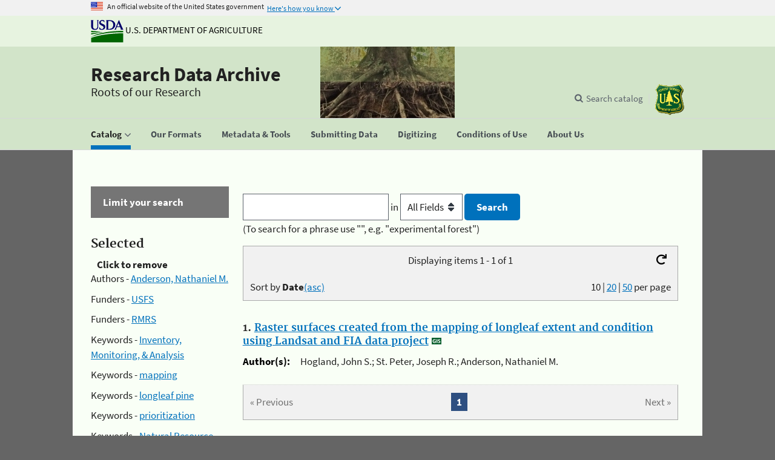

--- FILE ---
content_type: text/html; charset=UTF-8
request_url: https://www.fs.usda.gov/rds/archive/Catalog?keywords%5B0%5D=Inventory%2C+Monitoring%2C+%26+Analysis&keywords%5B1%5D=mapping&keywords%5B2%5D=Longleaf&keywords%5B3%5D=prioritization&keywords%5B4%5D=Natural+Resource+Management+%26+Use&sort=dateasc&funder%5B0%5D=USFS&funder%5B1%5D=RMRS&authorid%5B0%5D=1188&media=Non-media+collections+only&keywords%5B%5D=Wildlife+%28or+Fauna%29
body_size: 7245
content:
<!DOCTYPE html>
<html lang="en" xmlns="https://www.w3.org/1999/xhtml">
<head>
	<meta charset="utf-8">
    <meta name="google-site-verification" content="PNJ7F-eIgfnP-NtJOpsWTiL-zB3G3Yb28bw6KsK86H0" /> <!--google search  console verification for Laurie-->		
	<!--<base href="" />-->
    <title>Forest Service Research Data Archive</title>
	<meta http-equiv="X-UA-Compatible" content="IE=edge,chrome=1"/>
    <meta name="description" content="This archive contains research data collected and/or funded by Forest Service Research and Development (FS R&amp;D), U.S. Department of Agriculture. It is a resource for accessing both short and long-term FS R&amp;D research data, which includes Experimental Forest and Range data. It is a way to both preserve and share the quality science of our researchers."/>
    <meta name="keywords" content="Forest Service data, Forest Service research data, Forest Service research data archive, Research data, Data archive, Datalyst, Research data archive, doi:10.2737/RDS"/>
   
   
   
	<!-- Global site tag (gtag.js) - Google Analytics -->
	<script async src="https://www.googletagmanager.com/gtag/js?id=G-T9D41PS4SW"></script>
	<script>
	  window.dataLayer = window.dataLayer || [];
	  function gtag(){dataLayer.push(arguments);}
	  gtag('js', new Date());

	  gtag('config', "G-T9D41PS4SW");
	</script>
	
<!-- Script for Google Analytics -->
  <script>
   (function(i,s,o,g,r,a,m){i["GoogleAnalyticsObject"]=r;i[r]=i[r]||function(){(i[r].q=i[r].q||[]).push(arguments)},i[r].l=1*new Date();a=s.createElement(o),m=s.getElementsByTagName(o)[0];a.async=1;a.src=g;m.parentNode.insertBefore(a,m)})(window,document,"script","https://www.google-analytics.com/analytics.js","ga");

   ga('create', "UA-38274714-1", 'auto');
   ga('send', 'pageview');

    // R&D site specific Universal Analytics (UA) code directive
    ga('create', 'UA-25293892-10', 'auto', {'name': 'RDtracker'});
    ga('RDtracker.send', 'pageview');
  

    // RDS site specific Universal Analytics (UA) code directive
    //ga('create', 'UA-38274714-1', 'auto');
    //ga('send', 'pageview');

    // R&D site specific Universal Analytics (UA) code directive
    //ga('create', ‘UA-25293892-10’, 'auto', 'RDtracker');
    //ga('RDtracker.send', 'pageview');
  
    // Forest Service enterprise Universal Analytics (UA) code directive
    ga('create', 'UA-47791907-1', 'auto', {'name': 'FStracker'});
    ga('FStracker.send', 'pageview');

    // USDA reporting of FS activity Universal Analytics (UA) code directive
    ga('create', 'UA-27627304-16', 'auto', {'name': 'USDAtrackFS'});
    ga('USDAtrackFS.send', 'pageview');

    // USDA-wide Universal Analytics (UA) code directive
    ga('create', 'UA-27627304-1', 'auto', {'name': 'USDAtracker'});
    ga('USDAtracker.send', 'pageview');


  </script>

	<!--  Script for Federated Analytics system -->
	<script src="https://code.jquery.com/jquery-3.2.1.slim.min.js" integrity="sha384-KJ3o2DKtIkvYIK3UENzmM7KCkRr/rE9/Qpg6aAZGJwFDMVNA/GpGFF93hXpG5KkN" crossorigin="anonymous"></script>
	
	<script id="_fed_an_ua_tag" type="text/javascript" src="https://dap.digitalgov.gov/Universal-Federated-Analytics-Min.js?agency=USDA&subagency=FS"></script>
	
    <script type="text/javascript">
        jQuery(document).ready(function () {
            jQuery(".facetlistcontent").hide();
            jQuery(".facetsideheading").click(function () {
                jQuery(this).next(".facetlistcontent").slideToggle(500);
            }).toggle(function () {
                $(this).children("span").text("[-]");
            }, function () {
                $(this).children("span").text("[+]");
            });
        });
    </script>
	
	
   	 <!-- Bootstrap Required meta tags -->
	<meta name="viewport" content="width=device-width, initial-scale=1, shrink-to-fit=no">
	<!-- Bootstrap CSS -->
	<!--<link rel="stylesheet" href="https://stackpath.bootstrapcdn.com/bootstrap/4.1.3/css/bootstrap.min.css" integrity="sha384-MCw98/SFnGE8fJT3GXwEOngsV7Zt27NXFoaoApmYm81iuXoPkFOJwJ8ERdknLPMO" crossorigin="anonymous">-->
  
   <!--US Design System recommended fonts -->
   <link rel="stylesheet" href="https://use.fontawesome.com/releases/v5.5.0/css/all.css" integrity="sha384-B4dIYHKNBt8Bc12p+WXckhzcICo0wtJAoU8YZTY5qE0Id1GSseTk6S+L3BlXeVIU" crossorigin="anonymous">
   
    <link rel="stylesheet" href="/rds/_shared/Content/css/bootstrapcarousel.css" type="text/css" />
	<link rel="stylesheet" href="/rds/_shared/Content/css/structure.css" type="text/css" />
    <!--<link rel="stylesheet" href="/rds/_shared/Content/css/format.css" type="text/css" />-->

    <link rel="stylesheet" href="/rds/_shared/Content/css/simplePagination.css" type="text/css" />
	<link rel="stylesheet" href="/rds/_shared/Content/uswds/css/uswds.min.css" type="text/css" >
    <link rel="stylesheet" href="/rds/_shared/Content/css/style.css" type="text/css" />
	<link rel="stylesheet" href="/rds/_shared/Content/chosen/chosen.css" type="text/css" />
  
     <!--Script for toggle on facet fields -->
  
    <!--<script src="Scripts/jquery-1.8.3.min.js" type="text/javascript"></script>-->

	<!-- bootstrap javascript code, must stay above dialog jquery references-->
	<script src="https://code.jquery.com/jquery-3.2.1.slim.min.js" integrity="sha384-KJ3o2DKtIkvYIK3UENzmM7KCkRr/rE9/Qpg6aAZGJwFDMVNA/GpGFF93hXpG5KkN" crossorigin="anonymous"></script>
	<script src="https://cdnjs.cloudflare.com/ajax/libs/popper.js/1.12.3/umd/popper.min.js" integrity="sha384-vFJXuSJphROIrBnz7yo7oB41mKfc8JzQZiCq4NCceLEaO4IHwicKwpJf9c9IpFgh" crossorigin="anonymous"></script>
	<script src="https://maxcdn.bootstrapcdn.com/bootstrap/4.0.0-beta.2/js/bootstrap.min.js" integrity="sha384-alpBpkh1PFOepccYVYDB4do5UnbKysX5WZXm3XxPqe5iKTfUKjNkCk9SaVuEZflJ" crossorigin="anonymous"></script>
    
	<!--Script for dialog for "More" feature on facet fields -->

    <link rel="stylesheet" href="https://code.jquery.com/ui/1.12.1/themes/base/jquery-ui.css" />
    <script src="https://code.jquery.com/jquery-1.12.4.min.js" integrity="sha256-ZosEbRLbNQzLpnKIkEdrPv7lOy9C27hHQ+Xp8a4MxAQ=" crossorigin="anonymous"></script>
    <script src="https://code.jquery.com/ui/1.12.1/jquery-ui.js" type="text/javascript"></script>

    <script src="/rds/_shared/Scripts/dialog.js" type="text/javascript"></script>
    <script src="/rds/_shared/Scripts/jquery.simplePagination.js" type="text/javascript"></script>

    <!-- Script (SlideJS) for rotating products under "Spotlight" -->
   
   <!--<link rel="stylesheet" href="Content/homepage_slideshow.css" type="text/css"/> 
   <script src="Scripts/jquery.slides.min.js" type="text/javascript" delay></script> 
   <script type="text/javascript" delay>
      $(function () {
          $('#slides').slidesjs({
              width: 720,
              height: 130,
              play: {
                  active: true,
                  auto: true,
                  interval: 4000,
                  swap: true
              }
          });
      });
  </script>-->
  
  <!-- Script for highlighting current location -->
  
  <script type="text/javascript">
	$(function(){
		var current = location.pathname.toLowerCase();
		$('#nav li a').each(function(){
			var $this = $(this);
			// if the current path is like this link, make it active
			if(current.indexOf($this.attr('id')) !== -1){
				$this.addClass('usa-current');
			}
		})
		$('#nav li button').each(function(){
			var $this = $(this);
			// if the current path is like this link, make it active
			if(current.indexOf($this.attr('id')) !== -1){
				$this.addClass('usa-current');
			}
		})
	})
  </script>

	<!--  Script for ForeSee tracking -->
	<script type="text/javascript">

      // Instructions: please embed this snippet directly into every page in your website template.
      // Each Forest, Grassland and Research site specifies their individual SubSiteCode here, 
      // by declaring the Javascript variable subsiteCode and assigning the appropriate value:
      // Examples:
      // National Office of Communications site (www.fs.fed.us), specify a value of 11
      // For the Boise National Forest site (http://www.fs.usda.gov/boise) specify a value of 1110402.
      // Research site: FPL site (http://www.fpl.fs.fed.us), specify a value of 1132.

      var subsiteCode = "115501";

    // Answers Cloud Services Embed Script v1.02
    // DO NOT MODIFY BELOW THIS LINE *****************************************
    ;(function (g) {
        var d = document, i, am = d.createElement('script'), h = d.head || d.getElementsByTagName("head")[0],
                aex = {
                    "src": "//gateway.answerscloud.com/fs-fed-us/production/gateway.min.js",
                    "type": "text/javascript",
                    "async": "true",
                    "data-vendor": "acs",
                    "data-role": "gateway"
                };
        for (var attr in aex) { am.setAttribute(attr,aex[attr]); }
        h.appendChild(am);
        g['acsReady'] = function () {var aT = '__acsReady__', args = Array.prototype.slice.call(arguments, 0),k = setInterval(function () {if (typeof g[aT] === 'function') {clearInterval(k);for (i = 0; i < args.length; i++) {g[aT].call(g, function(fn) { return function() { setTimeout(fn, 1) };}(args[i]));}}}, 50);};
    })(window);
    // DO NOT MODIFY ABOVE THIS LINE *****************************************

</script> 
   
	
<!--[if gte IE 5]>
<style>
#navlist a  {
margin: -6px  0 0 0;
padding: 5px 10px 0 10px;
position: relative;
height: 19px;
zoom: 100%;
}
</style>
<![endif]-->

</head>

<body>
	<noscript><div>You need javascript enabled to fully use this site.</div></noscript>
	   <script src="/rds/_shared/Content/uswds/js/uswds.min.js"></script>
	<a class="usa-skipnav" href="#main-content">Skip to main content</a>

<section class="usa-banner">
  <div class="usa-accordion">
    <header class="usa-banner-header">
      <div class="usa-grid usa-banner-inner">
      <img src="/rds/_shared/Content/uswds/img/favicons/favicon-57.png" alt="U.S. flag">
      <p>An official website of the United States government</p>
      <button class="usa-accordion-button usa-banner-button"
        aria-expanded="false" aria-controls="gov-banner">
        <span class="usa-banner-button-text">Here's how you know</span>
      </button>
      </div>
    </header>
    <div class="usa-banner-content usa-grid usa-accordion-content" id="gov-banner">
      <div class="usa-banner-guidance-gov usa-width-one-half">
        <img class="usa-banner-icon usa-media_block-img" src="/rds/_shared/Content/uswds/img/icon-dot-gov.svg" alt="Dot gov">
        <div class="usa-media_block-body">
          <p>
            <strong>The .gov means it’s official.</strong>
            <br>
            Federal government websites often end in .gov or .mil. Before sharing sensitive information, make sure you’re on a federal government site.
          </p>
        </div>
      </div>
      <div class="usa-banner-guidance-ssl usa-width-one-half">
        <img class="usa-banner-icon usa-media_block-img" src="/rds/_shared/Content/uswds/img/icon-https.svg" alt="Https">
        <div class="usa-media_block-body">
          <p>
            <strong>The site is secure.</strong>
            <br>
            The <strong>https://</strong> ensures that you are connecting to the official website and that any information you provide is encrypted and transmitted securely.
          </p>
        </div>
      </div>
    </div>
  </div>
</section>

<section class="usda-banner">
<div class="usa-grid usa-banner-inner usda-logo-text">
	<a href="https://www.usda.gov/" aria-label="The U.S. Department of Agriculture" target="_blank" rel=noopener><img src="/rds/_shared/Content/images/logousda.gif" alt="USDA Logo" class="usda-logo-img" title="U.S. Department of Agriculture">
	U.S. Department of Agriculture</a>
</div>
</section>
<header class="rda-header usa-header usa-header-extended" role="banner">

  <div class="usa-navbar">

  <div class="usa-logo" id="extended-logo">

	<em class="usa-logo-text">
	<a href="https://www.fs.usda.gov/rds/archive/" aria-label="Research Data Archive" >Research Data Archive</a>

	</em>
	<div class="rda-tagline usa-logo-text"><span>Roots of our Research</span></div>
  </div>
  <button class="usa-menu-btn">Menu</button>
</div>

  <nav role="navigation" class="rda-nav usa-nav">
  <div class="usa-nav-inner">
    <button class="usa-nav-close">
	  <img src="/rds/_shared/Content/uswds/img/close.svg" alt="close">
	</button>
	<ul id=nav class="usa-nav-primary usa-accordion">
		<li class="usa-nav-primary-item">
          <button id="catalog"
            class="usa-accordion-button usa-nav-link"
            aria-expanded="false"
            aria-controls="basic-nav-section-one"
          >
            <span>Catalog</span>
          </button>
		<ul id="basic-nav-section-one" class="usa-nav-submenu">
            <li class="usa-nav-submenu-item">
              <a id="catalog pubs" class="usa-nav-link" href="https://www.fs.usda.gov/rds/archive/catalog">Publications</a>
            </li>
            <li class="usa-nav-submenu-item">
              <a id="catalog metrics" class="usa-nav-link" href="https://www.fs.usda.gov/rds/archive/catalog/metrics">Metrics</a>
            </li>
          </ul>
		</li>
		<li><a id="usingformats" class="usa-nav-link" href="https://www.fs.usda.gov/rds/archive/usingFormats">
			<span>Our Formats</span>
		</a></li>
		<li><a id="metadata" class="usa-nav-link" href="https://www.fs.usda.gov/rds/archive/metadata">
		  <span>Metadata & Tools</span>
		</a></li>
		<li><a id="submittingdata" class="usa-nav-link " href="https://www.fs.usda.gov/rds/archive/submittingData">
		  <span>Submitting Data</span>
		</a></li>
		<li><a id="digitizing" class="usa-nav-link " href="https://www.fs.usda.gov/rds/archive/digitizing">
		  <span>Digitizing</span>
		</a></li>
		<li><a id="datauseinfo" class="usa-nav-link" href="https://www.fs.usda.gov/rds/archive/dataUseInfo">
		  <span>Conditions of Use</span>
		</a></li>
		<li>
			<a id="aboutus" class="usa-nav-link" href="https://www.fs.usda.gov/rds/archive/aboutus"><span>About Us</span></a>
		</li>
	</ul>
      <div class="usa-nav-secondary">
  
    <form class="rda-header-search usa-search usa-search-small js-search-form" action="https://www.fs.usda.gov/rds/archive/catalog" method="get" hidden>
  <div role="search">
    <label class="usa-sr-only" for="extended-search-field-small">Search data catalog</label>
    <input id="extended-search-field-small" type="search" name="freesearch" placeholder="Search catalog">
    <button type="submit">
      <span class="usa-sr-only">Search catalog</span>
    </button>
  </div>
</form>

  
  <ul class="usa-unstyled-list usa-nav-secondary-links">
    
    <li class="js-search-button-container">
      <button class="rda-header-search-button usa-header-search-button js-search-button">Search catalog</button>
    </li>
    
    
    <li>
      <a href="https://www.fs.usda.gov/" aria-label="The USDA Forest Service" target="_blank" rel=noopener>
		<img src="/rds/_shared/Content/images/logofs.gif" alt="FS Logo" class="usda-logo-img" title="Forest Service">
      </a>
    </li>
    
  </ul>
</div>

    </div>
  </nav>
</header>	<div class="usa-overlay"></div>
	<div class="usa-grid usa-section usa-layout-docs" id="main-content" style="overflow:auto">
	﻿<aside class="rda-sidefilter usa-width-one-fourth usa-layout-docs-sidenav">
<div class="rda-accordion-header">Limit your search</div>
	        <text><h3>Selected</h3><span style="padding-left:10px;font-weight:bold;">Click to remove</span></text>
        <ul class="facet" style="margin-top: 0px;">
						<li>Authors - <a class="removeFacet" href=/rds/archive/Catalog?keywords%5B0%5D=Inventory%2C+Monitoring%2C+%26+Analysis&keywords%5B1%5D=mapping&keywords%5B2%5D=Longleaf&keywords%5B3%5D=prioritization&keywords%5B4%5D=Natural+Resource+Management+%26+Use&keywords%5B5%5D=Wildlife+%28or+Fauna%29&sort=dateasc&funder%5B0%5D=USFS&funder%5B1%5D=RMRS&media=Non-media+collections+only title="Anderson, Nathaniel M.">Anderson, Nathaniel M.</a></li>
							<li>Funders - <a class="removeFacet" href=/rds/archive/Catalog?keywords%5B0%5D=Inventory%2C+Monitoring%2C+%26+Analysis&keywords%5B1%5D=mapping&keywords%5B2%5D=Longleaf&keywords%5B3%5D=prioritization&keywords%5B4%5D=Natural+Resource+Management+%26+Use&keywords%5B5%5D=Wildlife+%28or+Fauna%29&sort=dateasc&funder%5B1%5D=RMRS&authorid%5B0%5D=1188&media=Non-media+collections+only title="USFS">USFS</a></li>
							<li>Funders - <a class="removeFacet" href=/rds/archive/Catalog?keywords%5B0%5D=Inventory%2C+Monitoring%2C+%26+Analysis&keywords%5B1%5D=mapping&keywords%5B2%5D=Longleaf&keywords%5B3%5D=prioritization&keywords%5B4%5D=Natural+Resource+Management+%26+Use&keywords%5B5%5D=Wildlife+%28or+Fauna%29&sort=dateasc&funder%5B0%5D=USFS&authorid%5B0%5D=1188&media=Non-media+collections+only title="RMRS">RMRS</a></li>
							<li>Keywords - <a class="removeFacet" href=/rds/archive/Catalog?keywords%5B1%5D=mapping&keywords%5B2%5D=Longleaf&keywords%5B3%5D=prioritization&keywords%5B4%5D=Natural+Resource+Management+%26+Use&keywords%5B5%5D=Wildlife+%28or+Fauna%29&sort=dateasc&funder%5B0%5D=USFS&funder%5B1%5D=RMRS&authorid%5B0%5D=1188&media=Non-media+collections+only title="Inventory, Monitoring, & Analysis">Inventory, Monitoring, & Analysis</a></li>
							<li>Keywords - <a class="removeFacet" href=/rds/archive/Catalog?keywords%5B0%5D=Inventory%2C+Monitoring%2C+%26+Analysis&keywords%5B2%5D=Longleaf&keywords%5B3%5D=prioritization&keywords%5B4%5D=Natural+Resource+Management+%26+Use&keywords%5B5%5D=Wildlife+%28or+Fauna%29&sort=dateasc&funder%5B0%5D=USFS&funder%5B1%5D=RMRS&authorid%5B0%5D=1188&media=Non-media+collections+only title="mapping">mapping</a></li>
							<li>Keywords - <a class="removeFacet" href=/rds/archive/Catalog?keywords%5B0%5D=Inventory%2C+Monitoring%2C+%26+Analysis&keywords%5B1%5D=mapping&keywords%5B3%5D=prioritization&keywords%5B4%5D=Natural+Resource+Management+%26+Use&keywords%5B5%5D=Wildlife+%28or+Fauna%29&sort=dateasc&funder%5B0%5D=USFS&funder%5B1%5D=RMRS&authorid%5B0%5D=1188&media=Non-media+collections+only title="longleaf pine">longleaf pine</a></li>
							<li>Keywords - <a class="removeFacet" href=/rds/archive/Catalog?keywords%5B0%5D=Inventory%2C+Monitoring%2C+%26+Analysis&keywords%5B1%5D=mapping&keywords%5B2%5D=Longleaf&keywords%5B4%5D=Natural+Resource+Management+%26+Use&keywords%5B5%5D=Wildlife+%28or+Fauna%29&sort=dateasc&funder%5B0%5D=USFS&funder%5B1%5D=RMRS&authorid%5B0%5D=1188&media=Non-media+collections+only title="prioritization">prioritization</a></li>
							<li>Keywords - <a class="removeFacet" href=/rds/archive/Catalog?keywords%5B0%5D=Inventory%2C+Monitoring%2C+%26+Analysis&keywords%5B1%5D=mapping&keywords%5B2%5D=Longleaf&keywords%5B3%5D=prioritization&keywords%5B5%5D=Wildlife+%28or+Fauna%29&sort=dateasc&funder%5B0%5D=USFS&funder%5B1%5D=RMRS&authorid%5B0%5D=1188&media=Non-media+collections+only title="Natural Resource Management & Use">Natural Resource Management & Use</a></li>
							<li>Keywords - <a class="removeFacet" href=/rds/archive/Catalog?keywords%5B0%5D=Inventory%2C+Monitoring%2C+%26+Analysis&keywords%5B1%5D=mapping&keywords%5B2%5D=Longleaf&keywords%5B3%5D=prioritization&keywords%5B4%5D=Natural+Resource+Management+%26+Use&sort=dateasc&funder%5B0%5D=USFS&funder%5B1%5D=RMRS&authorid%5B0%5D=1188&media=Non-media+collections+only title="Wildlife (or Fauna)">Wildlife (or Fauna)</a></li>
							<li>Photos/Videos - <a class="removeFacet" href=/rds/archive/Catalog?keywords%5B0%5D=Inventory%2C+Monitoring%2C+%26+Analysis&keywords%5B1%5D=mapping&keywords%5B2%5D=Longleaf&keywords%5B3%5D=prioritization&keywords%5B4%5D=Natural+Resource+Management+%26+Use&keywords%5B5%5D=Wildlife+%28or+Fauna%29&sort=dateasc&funder%5B0%5D=USFS&funder%5B1%5D=RMRS&authorid%5B0%5D=1188 title="Non-media collections only">Non-media collections only</a></li>
			        </ul>
                  
<ul class="usa-accordion-bordered">           <li>
			<button class="usa-accordion-button" aria-expanded="false" aria-controls="facet.pubdate">
			Publication Year			</button>
        <div id="facet.pubdate" class="usa-accordion-content">
        <ul class="facet">					<li><a href="/rds/archive/Catalog?keywords%5B0%5D=Inventory%2C+Monitoring%2C+%26+Analysis&keywords%5B1%5D=mapping&keywords%5B2%5D=Longleaf&keywords%5B3%5D=prioritization&keywords%5B4%5D=Natural+Resource+Management+%26+Use&keywords%5B5%5D=Wildlife+%28or+Fauna%29&sort=dateasc&funder%5B0%5D=USFS&funder%5B1%5D=RMRS&authorid%5B0%5D=1188&media=Non-media+collections+only&pubdate%5B%5D=2018" title="">2018</a> <span>(1)</span></li>
				        </ul>        </div></li>        <li>
			<button class="usa-accordion-button" aria-expanded="false" aria-controls="facet.authorid">
			Authors			</button>
        <div id="facet.authorid" class="usa-accordion-content">
        <ul class="facet">					<li><a href="/rds/archive/Catalog?keywords%5B0%5D=Inventory%2C+Monitoring%2C+%26+Analysis&keywords%5B1%5D=mapping&keywords%5B2%5D=Longleaf&keywords%5B3%5D=prioritization&keywords%5B4%5D=Natural+Resource+Management+%26+Use&keywords%5B5%5D=Wildlife+%28or+Fauna%29&sort=dateasc&funder%5B0%5D=USFS&funder%5B1%5D=RMRS&authorid%5B0%5D=1188&media=Non-media+collections+only&authorid%5B%5D=5904" title="">Hogland, John S.</a> <span>(1)</span></li>
									<li><a href="/rds/archive/Catalog?keywords%5B0%5D=Inventory%2C+Monitoring%2C+%26+Analysis&keywords%5B1%5D=mapping&keywords%5B2%5D=Longleaf&keywords%5B3%5D=prioritization&keywords%5B4%5D=Natural+Resource+Management+%26+Use&keywords%5B5%5D=Wildlife+%28or+Fauna%29&sort=dateasc&funder%5B0%5D=USFS&funder%5B1%5D=RMRS&authorid%5B0%5D=1188&media=Non-media+collections+only&authorid%5B%5D=RDS612" title="">St. Peter, Joseph R.</a> <span>(1)</span></li>
				        </ul>        </div></li>        <li>
			<button class="usa-accordion-button" aria-expanded="false" aria-controls="facet.location">
			Locations			</button>
        <div id="facet.location" class="usa-accordion-content">
        <ul class="facet">					<li><a href="/rds/archive/Catalog?keywords%5B0%5D=Inventory%2C+Monitoring%2C+%26+Analysis&keywords%5B1%5D=mapping&keywords%5B2%5D=Longleaf&keywords%5B3%5D=prioritization&keywords%5B4%5D=Natural+Resource+Management+%26+Use&keywords%5B5%5D=Wildlife+%28or+Fauna%29&sort=dateasc&funder%5B0%5D=USFS&funder%5B1%5D=RMRS&authorid%5B0%5D=1188&media=Non-media+collections+only&location%5B%5D=Georgia" title="">Georgia</a> <span>(1)</span></li>
				        </ul>        </div></li>        <li>
			<button class="usa-accordion-button" aria-expanded="false" aria-controls="facet.keywords">
			Keywords			</button>
        <div id="facet.keywords" class="usa-accordion-content">
        <ul class="facet">					<li><a href="/rds/archive/Catalog?keywords%5B0%5D=Inventory%2C+Monitoring%2C+%26+Analysis&keywords%5B1%5D=mapping&keywords%5B2%5D=Longleaf&keywords%5B3%5D=prioritization&keywords%5B4%5D=Natural+Resource+Management+%26+Use&keywords%5B5%5D=Wildlife+%28or+Fauna%29&sort=dateasc&funder%5B0%5D=USFS&funder%5B1%5D=RMRS&authorid%5B0%5D=1188&media=Non-media+collections+only&keywords%5B%5D=Forest+%26+Plant+Health" title="">Forest & Plant Health</a> <span>(1)</span></li>
									<li><a href="/rds/archive/Catalog?keywords%5B0%5D=Inventory%2C+Monitoring%2C+%26+Analysis&keywords%5B1%5D=mapping&keywords%5B2%5D=Longleaf&keywords%5B3%5D=prioritization&keywords%5B4%5D=Natural+Resource+Management+%26+Use&keywords%5B5%5D=Wildlife+%28or+Fauna%29&sort=dateasc&funder%5B0%5D=USFS&funder%5B1%5D=RMRS&authorid%5B0%5D=1188&media=Non-media+collections+only&keywords%5B%5D=Pinus+palustris" title="">Pinus palustris</a> <span>(1)</span></li>
									<li><a href="/rds/archive/Catalog?keywords%5B0%5D=Inventory%2C+Monitoring%2C+%26+Analysis&keywords%5B1%5D=mapping&keywords%5B2%5D=Longleaf&keywords%5B3%5D=prioritization&keywords%5B4%5D=Natural+Resource+Management+%26+Use&keywords%5B5%5D=Wildlife+%28or+Fauna%29&sort=dateasc&funder%5B0%5D=USFS&funder%5B1%5D=RMRS&authorid%5B0%5D=1188&media=Non-media+collections+only&keywords%5B%5D=biota" title="">biota</a> <span>(1)</span></li>
									<li><a href="/rds/archive/Catalog?keywords%5B0%5D=Inventory%2C+Monitoring%2C+%26+Analysis&keywords%5B1%5D=mapping&keywords%5B2%5D=Longleaf&keywords%5B3%5D=prioritization&keywords%5B4%5D=Natural+Resource+Management+%26+Use&keywords%5B5%5D=Wildlife+%28or+Fauna%29&sort=dateasc&funder%5B0%5D=USFS&funder%5B1%5D=RMRS&authorid%5B0%5D=1188&media=Non-media+collections+only&keywords%5B%5D=restoration" title="">restoration</a> <span>(1)</span></li>
				        </ul>        </div></li>        <li>
			<button class="usa-accordion-button" aria-expanded="false" aria-controls="facet.study_length">
			Study Length			</button>
        <div id="facet.study_length" class="usa-accordion-content">
        <ul class="facet">					<li><a href="/rds/archive/Catalog?keywords%5B0%5D=Inventory%2C+Monitoring%2C+%26+Analysis&keywords%5B1%5D=mapping&keywords%5B2%5D=Longleaf&keywords%5B3%5D=prioritization&keywords%5B4%5D=Natural+Resource+Management+%26+Use&keywords%5B5%5D=Wildlife+%28or+Fauna%29&sort=dateasc&funder%5B0%5D=USFS&funder%5B1%5D=RMRS&authorid%5B0%5D=1188&media=Non-media+collections+only&study_length%5B%5D=%3C5+years" title=""><5 years</a> <span>(1)</span></li>
				        </ul>        </div></li>        <li>
			<button class="usa-accordion-button" aria-expanded="false" aria-controls="facet.geotag">
			GIS			</button>
        <div id="facet.geotag" class="usa-accordion-content">
        <ul class="facet">					<li><a href="/rds/archive/Catalog?keywords%5B0%5D=Inventory%2C+Monitoring%2C+%26+Analysis&keywords%5B1%5D=mapping&keywords%5B2%5D=Longleaf&keywords%5B3%5D=prioritization&keywords%5B4%5D=Natural+Resource+Management+%26+Use&keywords%5B5%5D=Wildlife+%28or+Fauna%29&sort=dateasc&funder%5B0%5D=USFS&funder%5B1%5D=RMRS&authorid%5B0%5D=1188&media=Non-media+collections+only&geotag=GIS+publications+only" title="">GIS publications only</a> <span>(1)</span></li>
				        </ul>        </div></li>        <li>
			<button class="usa-accordion-button" aria-expanded="false" aria-controls="facet.efr">
			EFRs			</button>
        <div id="facet.efr" class="usa-accordion-content">
        <ul class="facet">					<li><a href="/rds/archive/Catalog?keywords%5B0%5D=Inventory%2C+Monitoring%2C+%26+Analysis&keywords%5B1%5D=mapping&keywords%5B2%5D=Longleaf&keywords%5B3%5D=prioritization&keywords%5B4%5D=Natural+Resource+Management+%26+Use&keywords%5B5%5D=Wildlife+%28or+Fauna%29&sort=dateasc&funder%5B0%5D=USFS&funder%5B1%5D=RMRS&authorid%5B0%5D=1188&media=Non-media+collections+only&efr=Other" title="">Other</a> <span>(1)</span></li>
				        </ul>        </div></li></ul>
</aside><div class="usa-width-three-fourths usa-layout-docs-main_content">
        <form class="rda-search" method="get" action="catalog" accept-charset="UTF-8">
			
            <input id="freesearch" name="freesearch" type="text" value="" />
            <label> in 
            <select id="searchfield" name="searchfield" title="Targeted search options">
				<option value=""  selected >All Fields</option><option value="title" >Title</option><option value="origin" >Author</option><option value="doi" >DOI</option>			</select> 
            </label>
            <input type="submit" value="Search" style="margin:0"/><br/>
			<label for="freesearch">(To search for a phrase use "", e.g. "experimental forest")</label>
        </form>
		    <p></p><div class="pageEntriesInfo">
        Displaying items 1 - 1 of 1        <a rel="nofollow" id="startOverLink" href="/rds/archive/Catalog"><i class="fas fa-redo" title="start over"></i></a>
    </div>
    <div id="sortAndPerPage">  
        <div class="per_page">
                            <text>					<span>10</span>                </text>
				<text>|</text>                <text>					<a rel="nofollow" href="/rds/archive/Catalog?keywords%5B0%5D=Inventory%2C+Monitoring%2C+%26+Analysis&keywords%5B1%5D=mapping&keywords%5B2%5D=Longleaf&keywords%5B3%5D=prioritization&keywords%5B4%5D=Natural+Resource+Management+%26+Use&keywords%5B5%5D=Wildlife+%28or+Fauna%29&sort=dateasc&funder%5B0%5D=USFS&funder%5B1%5D=RMRS&authorid%5B0%5D=1188&media=Non-media+collections+only&pagesize=20&pageIndex=1">20</a>                </text>
				<text>|</text>                <text>					<a rel="nofollow" href="/rds/archive/Catalog?keywords%5B0%5D=Inventory%2C+Monitoring%2C+%26+Analysis&keywords%5B1%5D=mapping&keywords%5B2%5D=Longleaf&keywords%5B3%5D=prioritization&keywords%5B4%5D=Natural+Resource+Management+%26+Use&keywords%5B5%5D=Wildlife+%28or+Fauna%29&sort=dateasc&funder%5B0%5D=USFS&funder%5B1%5D=RMRS&authorid%5B0%5D=1188&media=Non-media+collections+only&pagesize=50&pageIndex=1">50</a>                </text>
				per page
         </div><form class="rda-page" method="get" id="sort_form" class="sort" action="catalog" accept-charset="UTF-8">
				<label>Sort by 
									<strong>Date</strong><a rel="nofollow" href="/rds/archive/Catalog?keywords%5B0%5D=Inventory%2C+Monitoring%2C+%26+Analysis&keywords%5B1%5D=mapping&keywords%5B2%5D=Longleaf&keywords%5B3%5D=prioritization&keywords%5B4%5D=Natural+Resource+Management+%26+Use&keywords%5B5%5D=Wildlife+%28or+Fauna%29&sort=date&funder%5B0%5D=USFS&funder%5B1%5D=RMRS&authorid%5B0%5D=1188&media=Non-media+collections+only">(asc)</a>
								</label>
				<input type="hidden" value="" name="q" />
				<input type="hidden" value="all_fields" name="search_field" />
				<input type="submit" value="sort results" name="commit" style="display: none;" />
			 </form>    </div>    <div>
			<div class="document"> 
			<h4>1. <a href="/rds/archive/catalog/RDS-2018-0039">Raster surfaces created from the mapping of longleaf extent and condition using Landsat and FIA data project</a>
			<img src="Content/images/GIS.jpg" alt="Data publication contains GIS data" title="Data publication contains GIS data"/>			</h4>			<dl class="defList narrow">
		   <!-- <dt>Identifier:</dt>
				<dd>@p.Identifier</dd> -->
				<dt>Author(s):</dt>
				<dd>Hogland, John S.; St. Peter, Joseph R.; Anderson, Nathaniel M.				</dd>
			</dl>
		</div>    </div>
        
        
        
       <div class="rda-pagination pagination">
    <h2>Results navigation</h2>
    <nav class="pagination-container">
            <span class="prev prev_page disabled">&laquo; Previous</span>        <span class="next next_page disabled">Next &raquo;</span>        <div class="page_links">                <span class="page current">1</span>        </div>
    </nav>
</div></div>
	</div>
	<footer class="usa-footer usa-footer-slim" role="contentinfo">
  <div class="usa-grid usa-footer-return-to-top" >
    <a href="#">Return to top</a>
  </div>
  <div class="rda-footer1 usa-footer-primary-section">
    <div class="usa-grid">
      <nav class="usa-footer-nav">
        <ul class="usa-unstyled-list">				<li class="usa-width-one-third usa-footer-primary-content">					<a class="usa-footer-primary-link" href="https://www.fs.usda.gov/rds/archive/contactus"><span>Contact Us</span></a></li>				<li class="usa-width-one-third usa-footer-primary-content">					<a class="usa-footer-primary-link" href="https://www.fs.usda.gov/rds/archive/links"><span>Other Data Resources</span></a></li>				<li class="usa-width-one-third usa-footer-primary-content">					<a class="usa-footer-primary-link" href="https://www.fs.usda.gov/rds/archive/sitemap"><span>Sitemap</span></a></li>        </ul>
      </nav>

    </div>
  </div>

<div class="rda-footer2 usa-footer-secondary_section">
    <div class="usa-grid">
		<div class="usa-logo">
			<a href="https://www.usda.gov" target="_blank" rel=noopener><img class="usda-logo-img" src="/rds/_shared/Content/images/logousda.gif" alt="USDA Logo" title="U.S. Department of Agriculture"></a>
			<a href="https://www.fs.usda.gov" target="_blank" rel=noopener><img class="usda-logo-img" src="/rds/_shared/Content/images/logofs.gif" alt="FS Logo" title="Forest Service"></a>
			<h3 class="usa-footer-slim-logo-heading">
				<a href="https://www.fs.usda.gov/rds/archive/" aria-label="Research Data Archive" target="_blank" rel=noopener>Research Data Archive</a>
			</h3>
		</div>
	</div>
	<div class="usa-grid">
		<ul class="usa-unstyled-list usa-nav-secondary-links rda-nav-footer-links">
		<li><a href="https://research.fs.usda.gov" target="_blank" rel=noopener>National R&amp;D</a></li>
		<li><a href="https://research.fs.usda.gov/programs/fia" target="_blank" rel=noopener>Forest Inventory &amp; Analysis</a></li>
		<li><a href="https://research.fs.usda.gov/about/people/" target="_blank" rel=noopener>People Search</a></li>
		<li><a href="https://research.fs.usda.gov/stations/" target="_blank" rel=noopener>Stations</a></li>
		<li><a href="https://research.fs.usda.gov/treesearch/" target="_blank" rel=noopener>Treesearch Publications</a></li>
		</ul>
	</div>
	<div class="usa-grid">
		<div class="usa-nav-secondary-links"><span>We are proud to be affiliated with:</span>
		<ul class="usa-unstyled-list rda-nav-footer-links" style="display:inline-block">
		<li><a href="https://www.re3data.org/" target="_blank" rel=noopener><img class="usda-logo-img" src="/rds/_shared/Content/images/re3datalogo.png" alt="R3 logo" title="Registry of Research Data Repositories"></a></li>
		<li><a href="https://fairsharing.org/" target="_blank" rel=noopener><img class="usda-logo-img" src="/rds/_shared/Content/images/FAIRsharing_logo.png" alt="Fair sharing logo" title="FAIR Sharing"></a></li>
		<li><a href="https://www.nature.com/sdata/" target="_blank" rel=noopener><img class="usda-logo-img" height="33px" style="background-color:#164880; padding-left:5px" src="/rds/_shared/Content/images/scientificdata_logo.png" alt="Scientific data logo" title="Scientific Data"></a></li>
		</ul></div><br/>
	</div>
</div>

<div class="rda-last-footer usa-footer-secondary_section">
		<div class="usa-grid">
			<ul class="usa-unstyled-list usa-nav-secondary-links rda-nav-footer-links">
				<li>
					<a href="https://www.usda.gov/policies-and-links" target="_blank" rel=noopener>Policies and Links</a>
				</li>
				<li>
					<a href="https://www.usda.gov/our-agency/about-usda/performance" target="_blank" rel=noopener>Our Performance</a>
				</li>
				<li>
					<a href="https://usdaoig.oversight.gov/resources/hotline-information" target="_blank" rel=noopener>Report Fraud on USDA Contracts</a>
				</li>
				<li>
					<a href="https://usdaoig.oversight.gov/" target="_blank" rel=noopener>Visit OIG</a>
				</li>
				<li>
					<a href="https://www.foia.gov/" target="_blank" rel=noopener>FOIA</a>
				</li>
				<li>
					<a href="https://www.usda.gov/accessibility-statement" target="_blank" rel=noopener>Accessibility Statement</a>
				</li>
				<li>
					<a href="https://www.usda.gov/privacy-policy" target="_blank" rel=noopener>Privacy Policy</a>
				</li>
				<li>
					<a href="https://www.usda.gov/non-discrimination-statement" target="_blank" rel=noopener>Non-Discrimination Statement</a>
				</li>
				<li>
					<a href="https://www.usda.gov/oascr/civil-rights-statements" target="_blank" rel=noopener>Anti-Harassment Policy</a>
				</li>
				<li>
					<a href="https://www.usda.gov/ocio/guidelines-and-compliance-resources/information-quality-activities" target="_blank" rel=noopener>Information Quality</a>
				</li>
				<li>
					<a href="https://www.usa.gov/" target="_blank" rel=noopener>USA.gov</a>
				</li>
				<li>
					<a href="https://www.whitehouse.gov/" target="_blank" rel=noopener>White House</a>
				</li>
			</ul>
		</div>
</div>
</footer>	 <div id="moreDialog" align="left" style="display:none;"></div>
</body>
</html>
